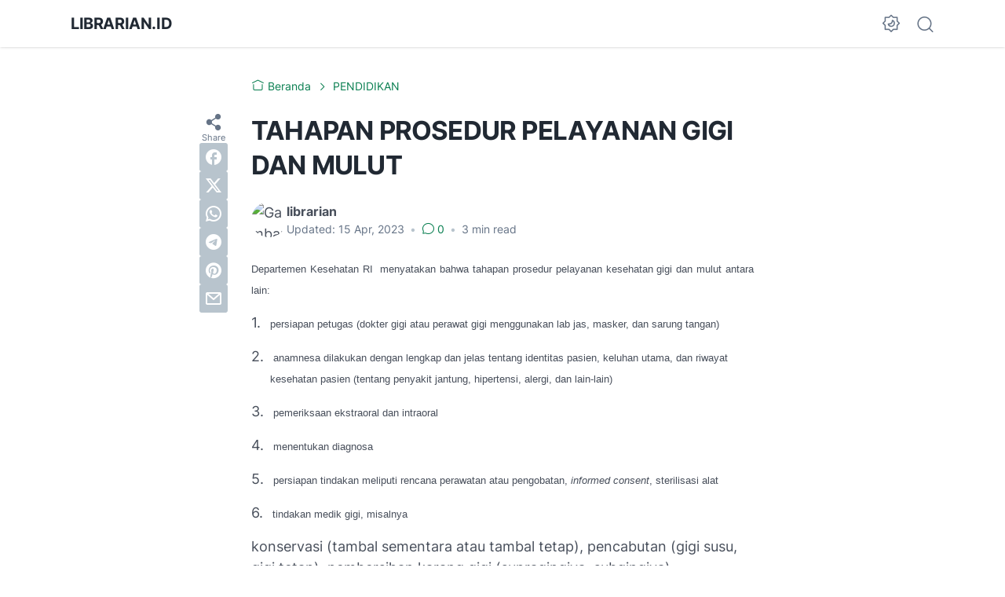

--- FILE ---
content_type: text/html; charset=utf-8
request_url: https://www.google.com/recaptcha/api2/aframe
body_size: 267
content:
<!DOCTYPE HTML><html><head><meta http-equiv="content-type" content="text/html; charset=UTF-8"></head><body><script nonce="3lHb5YxrpnVcE7NGwqA2aw">/** Anti-fraud and anti-abuse applications only. See google.com/recaptcha */ try{var clients={'sodar':'https://pagead2.googlesyndication.com/pagead/sodar?'};window.addEventListener("message",function(a){try{if(a.source===window.parent){var b=JSON.parse(a.data);var c=clients[b['id']];if(c){var d=document.createElement('img');d.src=c+b['params']+'&rc='+(localStorage.getItem("rc::a")?sessionStorage.getItem("rc::b"):"");window.document.body.appendChild(d);sessionStorage.setItem("rc::e",parseInt(sessionStorage.getItem("rc::e")||0)+1);localStorage.setItem("rc::h",'1769286788175');}}}catch(b){}});window.parent.postMessage("_grecaptcha_ready", "*");}catch(b){}</script></body></html>